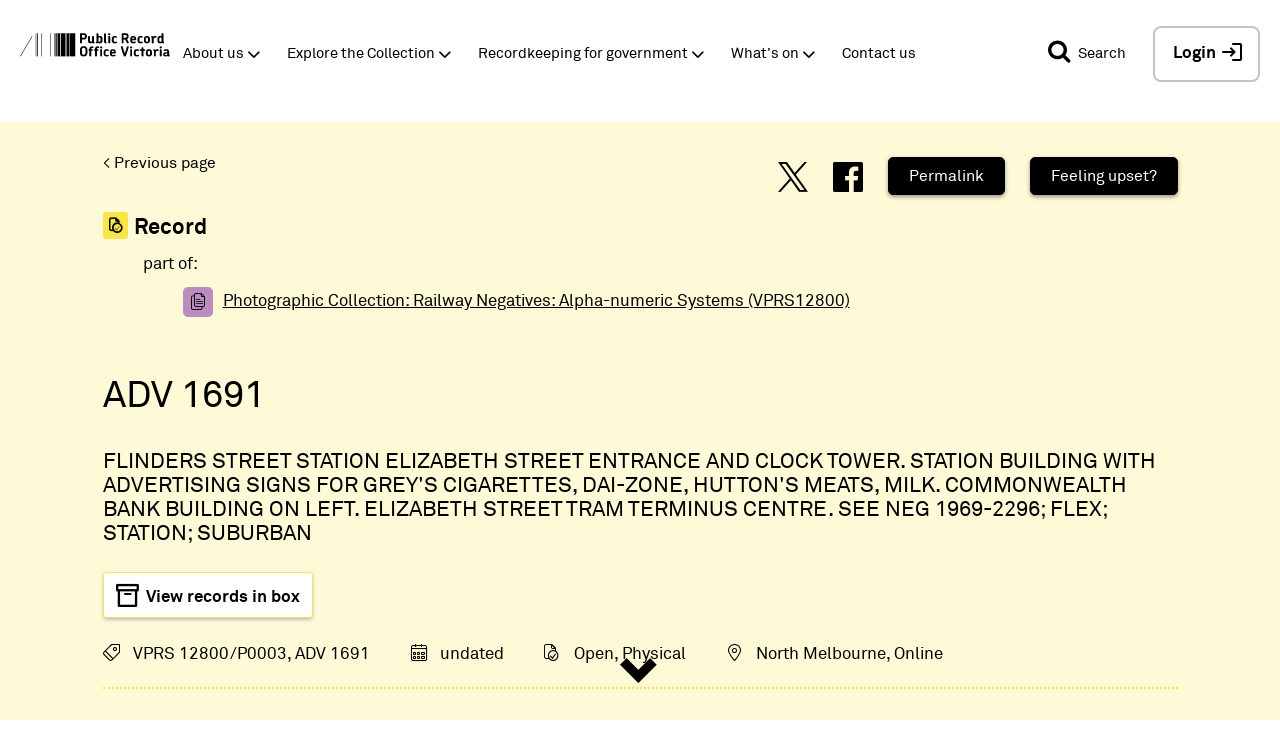

--- FILE ---
content_type: text/html; charset=UTF-8
request_url: https://prov.vic.gov.au/archive/A3E1E350-F821-11E9-AE98-0521D4BCE51A/records
body_size: 22864
content:
<!DOCTYPE html>
<html lang="en">
  <head>
    <meta charset="utf-8" />
<script async src="https://www.googletagmanager.com/gtag/js?id=UA-7853323-1"></script>
<script>window.dataLayer = window.dataLayer || [];function gtag(){dataLayer.push(arguments)};gtag("js", new Date());gtag("set", "developer_id.dMDhkMT", true);gtag("config", "UA-7853323-1", {"groups":"default","anonymize_ip":true,"page_placeholder":"PLACEHOLDER_page_path","allow_ad_personalization_signals":false});</script>
<script src="/sites/default/files/hotjar/hotjar.script.js?t8hekd"></script>
<link rel="canonical" href="http://prov.vic.gov.au/archive/A3E1E350-F821-11E9-AE98-0521D4BCE51A/records" />
<meta name="google-site-verification" content="N-wZFnMNZaCp9-m-xDhAEaPIOCCwQtk3sdorbR4v1Gg" />
<meta name="MobileOptimized" content="width" />
<meta name="HandheldFriendly" content="true" />
<meta name="viewport" content="width=device-width, initial-scale=1.0" />
<link rel="icon" href="/sites/default/files/favicon.jpg" type="image/jpeg" />

    <title>Public Record Office Victoria Collection | PROV</title>
    <link rel="stylesheet" media="all" href="/sites/default/files/css/css_W5gYD5H18gpmViKx8h-8zXvf3lbNrYdbFbGSasFgmts.css?delta=0&amp;language=en&amp;theme=publicrecord&amp;include=[base64]" />
<link rel="stylesheet" media="all" href="/sites/default/files/css/css_F1hUvG1uvu9y1MEzB4CrMMFMPUtRj126siePSo2HQwA.css?delta=1&amp;language=en&amp;theme=publicrecord&amp;include=[base64]" />
<link rel="stylesheet" media="all" href="//cdn.jsdelivr.net/npm/slick-carousel@1.8.1/slick/slick.css" />

    
  </head>
  <body class="archive">
    <noscript><div>Javascript must be enabled for the correct page display</div></noscript>
	  <a class="accessibility" href="#main">Skip to Content</a>
    <div data-sitewide-alert></div>
    <div id="wrapper">
		  <div class="container-fluid">
          <div class="dialog-off-canvas-main-canvas" data-off-canvas-main-canvas>
    
  <div class="page__header">
  <header id="header" role="banner">
        <div class="page__header-mobile">
              <div class="page__header-top-mobile">
          <div class="page__header-top-mobile-inner-wrapper">
            

                          <div class="page__header-top-mobile-left">
                
<div id="block-prov-system-branding-mini-block">
  
    
      <div class="logo">
  <a href="/" title="Home" rel="home">
          <img src="/themes/publicrecord/logo.svg" alt="Home" />
      </a>
</div>


  </div>

<div class="openid-connect-login-form" data-drupal-selector="openid-connect-login-form" id="block-openid-connect-login">
  
    
      <form action="/archive/A3E1E350-F821-11E9-AE98-0521D4BCE51A/records" method="post" id="openid-connect-login-form" accept-charset="UTF-8">
  <div><input data-drupal-selector="edit-openid-connect-client-keycloak-login" type="submit" id="edit-openid-connect-client-keycloak-login" name="keycloak" value="Login / Register" class="button js-form-submit form-submit" />
</div><input data-drupal-selector="form-subxvepyqq148xu10kqgr-tdri-14s3-kw8fmpv0frw" type="hidden" name="form_build_id" value="form-suBxvePyqq148XU10kqGr-tDrI-14s3_kW8fmPV0fRw" />
<input data-drupal-selector="edit-openid-connect-login-form" type="hidden" name="form_id" value="openid_connect_login_form" />

</form>

  </div>


              </div>
            
                          <div class="page__header-top-mobile-right">
                <div class="page__header-top-mobile-right-search">
                  <a aria-expanded="false" class="prov-simple-search__advance-search-link popup-trigger mobile" data-target="advance-search" href="#">
                    <span class="icon-search"></span>
                  </a>
                </div>
                <div class="page__header-top-mobile-right-hamburger">
                  
<div class="openid-connect-login-form" data-drupal-selector="openid-connect-login-form-2" id="block-openid-connect-login--2">
  
    
      <form action="/archive/A3E1E350-F821-11E9-AE98-0521D4BCE51A/records" method="post" id="openid-connect-login-form--2" accept-charset="UTF-8">
  <div><input data-drupal-selector="edit-openid-connect-client-keycloak-login" type="submit" id="edit-openid-connect-client-keycloak-login--2" name="keycloak" value="Login / Register" class="button js-form-submit form-submit" />
</div><input data-drupal-selector="form-9xfoyov0lcenqrefhvylq7-1qnlsfcs-prlphcfgny" type="hidden" name="form_build_id" value="form-9XfoYoV0LCEnQrEfHvyLQ7_1qnLSfcS--PrlphcFGNY" />
<input data-drupal-selector="edit-openid-connect-login-form-2" type="hidden" name="form_id" value="openid_connect_login_form" />

</form>

  </div>

<div id="block-responsive-menu-toggle" class="responsive-menu-toggle-wrapper responsive-menu-toggle">
  
    
      <a id="toggle-icon" class="toggle responsive-menu-toggle-icon" title="Menu" href="#off-canvas">
  <span class="icon"></span><span class="label">Menu</span>
</a>
  </div>


                </div>
              </div>
                      </div>
        </div>
      
          </div>

        
              <div class="page__header-bottom">
        

                  <div class="page__header-bottom-top">
            

                          <div class="page__header-bottom-top-left">
                
<div id="block-system-branding-block">
  
    
        <div class="logo pull-left">
      <a href="/" title="Home" rel="home">
        <img src="/themes/publicrecord/logo.svg" alt="Home" />
      </a>
    </div>
    
  
</div>


              </div>
            
                          <div class="page__header-bottom-top-right">
                
<div id="block-prov-mini-search-block">
  
    
      <div class="prov-mini-search search-bar">
  <div class="prov-mini-search__mini">
    <button id="pv_simple_search_btn" class="pv_simple_search_submit"><span
        class="pv_simple_search_btn__label">Search</span><span class="icon-search"></span></button>
  </div>

  <div class="prov-mini-search__full">
    <button id="pv_simple_search_btn" class="pv_simple_search_submit"><span
        class="sr-only">Search</span><span class="icon-search"></span></button>

    <div class="search-form simple-search-keyword-wrapper" action="#">
      <fieldset>
        <legend class="accessibility">Search</legend>
        <label for="pv_simple_search_criteria_fld" class="pv_simple_search_criteria_lbl">Search</label>
        <input id="pv_simple_search_criteria_fld" class="pv_simple_search" type="search" placeholder="Search..."
               title="Search our website..">
      </fieldset>
    </div>

    <div class="search-in-wrap select-wrap">
      <label for="search_source" class="hidden">Select</label>
      <select class="search-source" id="search_source" name="search_source">
        <option value="Collection">Collection</option>
        <option value="Website">Website</option>
      </select>
    </div>

    <a aria-expanded="false" class="prov-mini-search__advance-btn popup-trigger" data-target="advance-search" href="#">
      <span class="prov-icon-equalizer"></span>
    </a>
  </div>
</div>

    
  </div>

<div class="openid-connect-login-form" data-drupal-selector="openid-connect-login-form-3" id="block-openid-connect-login--3">
  
    
      <form action="/archive/A3E1E350-F821-11E9-AE98-0521D4BCE51A/records" method="post" id="openid-connect-login-form--3" accept-charset="UTF-8">
  <div><input data-drupal-selector="edit-openid-connect-client-keycloak-login" type="submit" id="edit-openid-connect-client-keycloak-login--3" name="keycloak" value="Login / Register" class="button js-form-submit form-submit" />
</div><input data-drupal-selector="form-n-nfzex4-pndsqujg7wv-irmhst5xtojpt4dr-1k8y" type="hidden" name="form_build_id" value="form-N_NfZEx4_pndSquJg7wV-IRmhsT5XtojpT4dR--1K8Y" />
<input data-drupal-selector="edit-openid-connect-login-form-3" type="hidden" name="form_id" value="openid_connect_login_form" />

</form>

  </div>


              </div>
                      </div>
        
                  <div class="page__header-bottom-left">
            
<div id="block-system-branding-block--2">
  
    
        <div class="logo pull-left">
      <a href="/" title="Home" rel="home">
        <img src="/themes/publicrecord/logo.svg" alt="Home" />
      </a>
    </div>
    
  
</div>
  
              <ul class="nav navbar-nav main-menu">
              <li>
        <a href="/about-us" class="dropdown-toggle" target="_self" data-toggle="dropdown" role="button" aria-haspopup="true" aria-expanded="false" data-drupal-link-system-path="node/166">About us</a>
                                        <div class="dropdown-menu">
            <ul>
              <li>
        <a href="/about-us/careers" target="" data-drupal-link-system-path="node/176">Careers</a>
              </li>
          <li>
        <a href="/about-us/legislation-and-governance" target="" data-drupal-link-system-path="node/196">Legislation and governance</a>
              </li>
          <li>
        <a href="/about-us/partnerships-and-collaborations" target="" data-drupal-link-system-path="node/231">Partnerships and collaborations</a>
              </li>
          <li>
        <a href="/about-us/our-blog" target="" data-drupal-link-system-path="node/484">Our blog</a>
              </li>
          <li>
        <a href="/community" class="dark-blue" target="" data-drupal-link-system-path="node/411">Community collections and PODS</a>
              </li>
          <li>
        <a href="/about-us/media-releases" data-drupal-link-system-path="node/2565">Media releases</a>
              </li>
          <li>
        <a href="/about-us/i-want-volunteer" target="" data-drupal-link-system-path="node/797">I want to volunteer</a>
              </li>
          <li>
        <a href="/koorie-services" class="orange" target="" data-drupal-link-system-path="node/464">Koorie services</a>
              </li>
          <li>
        <a href="/community/grants-and-awards" target="" data-drupal-link-system-path="node/435">Grants and awards</a>
              </li>
        </ul>
          </div>
      
              </li>
          <li>
        <a href="/explore-collection" class="green dropdown-toggle" target="_self" data-toggle="dropdown" role="button" aria-haspopup="true" aria-expanded="false" data-drupal-link-system-path="node/261">Explore the Collection</a>
                                        <div class="dropdown-menu">
            <ul>
              <li>
        <a href="/explore-collection/where-start" target="" data-drupal-link-system-path="node/1312">Where to start</a>
              </li>
          <li>
        <a href="/copying-services-public-users" data-drupal-link-system-path="node/1851">Copying services</a>
              </li>
          <li>
        <a href="/explore-collection/explore-archives-topic" target="" data-drupal-link-system-path="node/266">Explore archives by topic</a>
              </li>
          <li>
        <a href="/explore-collection/online-collections" target="" data-drupal-link-system-path="node/381">Online Collections</a>
              </li>
          <li>
        <a href="/explore-collection/online-galleries-and-exhibitions" target="" data-drupal-link-system-path="node/296">Online Galleries and Exhibitions</a>
              </li>
          <li>
        <a href="/explore-collection/photographic-collections" target="" data-drupal-link-system-path="node/1798">Photographic collections</a>
              </li>
          <li>
        <a href="/explore-collection/publications-0" target="" data-drupal-link-system-path="node/1853">Publications</a>
              </li>
          <li>
        <a href="https://prov.vic.gov.au/explore-collection/provenance">Provenance Journal</a>
              </li>
          <li>
        <a href="/explore-collection/researcher-resources" data-drupal-link-system-path="node/4095">Researcher resources</a>
              </li>
          <li>
        <a href="/photowall" data-drupal-link-system-path="node/4155">Search digitised photos</a>
              </li>
        </ul>
          </div>
      
              </li>
          <li>
        <a href="/recordkeeping-government" class="blue dropdown-toggle" target="_self" title="Information management and recordkeeping for government" data-toggle="dropdown" role="button" aria-haspopup="true" aria-expanded="false" data-drupal-link-system-path="node/446">Recordkeeping for government</a>
                                        <div class="dropdown-menu">
            <ul>
              <li>
        <a href="/recordkeeping-government/getting-started" data-drupal-link-system-path="node/2589">Getting started</a>
              </li>
          <li>
        <a href="/recordkeeping-government/a-z-topics" data-drupal-link-system-path="node/458">A-Z Topics</a>
              </li>
          <li>
        <a href="/recordkeeping-government/standards-framework" data-drupal-link-system-path="node/2485">Standards framework</a>
              </li>
          <li>
        <a href="/recordkeeping-government/standards-policies-rdas" data-drupal-link-system-path="node/459">Standards, Policies &amp; RDAs</a>
              </li>
          <li>
        <a href="/recordkeeping-government/how-long-should-records-be-kept" target="" title="Find guidance about retention and disposal of records" data-drupal-link-system-path="node/1241">How long should records be kept?</a>
              </li>
          <li>
        <a href="https://prov.vic.gov.au/recordkeeping-government/vers">Victorian Electronic Records Strategy (VERS)</a>
              </li>
          <li>
        <a href="/recordkeeping-government/transferring-records" target="" title="Find guidance about how to transfer records to PROV" data-drupal-link-system-path="node/1223">Transferring records to PROV</a>
              </li>
          <li>
        <a href="/recordkeeping-government/learning-resources-tools" target="" title="Find our document library, training, tools and case studies" data-drupal-link-system-path="node/1233">Learning, resources &amp; tools</a>
              </li>
          <li>
        <a href="/recordkeeping-government/research-projects" target="" title="Learn about our research and development programs and projects" data-drupal-link-system-path="node/1144">Research &amp; projects</a>
              </li>
          <li>
        <a href="/recordkeeping-government/events-networks-awards" target="" title="Find out about events in Government Services" data-drupal-link-system-path="node/1245">Events, networks &amp; awards</a>
              </li>
          <li>
        <a href="/recordkeeping-government/certified-suppliers-vendors" target="" title="Find out how to make your product or service PROV compliant" data-drupal-link-system-path="node/1180">Certified suppliers &amp; vendors</a>
              </li>
        </ul>
          </div>
      
              </li>
          <li>
        <a href="/whats" class="purple dropdown-toggle" target="_self" data-toggle="dropdown" role="button" aria-haspopup="true" aria-expanded="false" data-drupal-link-system-path="node/460">What&#039;s on</a>
                                        <div class="dropdown-menu">
            <ul>
              <li>
        <a href="/victorian-cabinet-records-1982-92" data-drupal-link-system-path="node/4595">Cabinet records opening</a>
              </li>
          <li>
        <a href="/whats/creative-residence-program" data-drupal-link-system-path="node/4091">Creative in Residence Program</a>
              </li>
          <li>
        <a href="/look-history-eye-podcast" data-drupal-link-system-path="node/3836">Look history in the eye podcast</a>
              </li>
          <li>
        <a href="/whats/public-exhibitions" data-drupal-link-system-path="node/1764">Public exhibitions</a>
              </li>
          <li>
        <a href="/whats/tours-talks-and-training" data-drupal-link-system-path="node/463">Tours, talks and training</a>
              </li>
        </ul>
          </div>
      
              </li>
          <li>
        <a href="/contact-us" data-drupal-link-system-path="node/468">Contact us</a>
              </li>
        </ul>
      




          </div>
        
                  <div class="page__header-bottom-right">
            
<div id="block-prov-mini-search-block--2">
  
    
      <div class="prov-mini-search search-bar">
  <div class="prov-mini-search__mini">
    <button id="pv_simple_search_btn" class="pv_simple_search_submit"><span
        class="pv_simple_search_btn__label">Search</span><span class="icon-search"></span></button>
  </div>

  <div class="prov-mini-search__full">
    <button id="pv_simple_search_btn" class="pv_simple_search_submit"><span
        class="sr-only">Search</span><span class="icon-search"></span></button>

    <div class="search-form simple-search-keyword-wrapper" action="#">
      <fieldset>
        <legend class="accessibility">Search</legend>
        <label for="pv_simple_search_criteria_fld" class="pv_simple_search_criteria_lbl">Search</label>
        <input id="pv_simple_search_criteria_fld" class="pv_simple_search" type="search" placeholder="Search..."
               title="Search our website..">
      </fieldset>
    </div>

    <div class="search-in-wrap select-wrap">
      <label for="search_source" class="hidden">Select</label>
      <select class="search-source" id="search_source" name="search_source">
        <option value="Collection">Collection</option>
        <option value="Website">Website</option>
      </select>
    </div>

    <a aria-expanded="false" class="prov-mini-search__advance-btn popup-trigger" data-target="advance-search" href="#">
      <span class="prov-icon-equalizer"></span>
    </a>
  </div>
</div>

    
  </div>

<div class="openid-connect-login-form" data-drupal-selector="openid-connect-login-form-4" id="block-openid-connect-login--4">
  
    
      <form action="/archive/A3E1E350-F821-11E9-AE98-0521D4BCE51A/records" method="post" id="openid-connect-login-form--4" accept-charset="UTF-8">
  <div><input data-drupal-selector="edit-openid-connect-client-keycloak-login" type="submit" id="edit-openid-connect-client-keycloak-login--4" name="keycloak" value="Login / Register" class="button js-form-submit form-submit" />
</div><input data-drupal-selector="form-vk1z4oqs-oralfpxhbfvslyak-bwi7tcd2qrag0cddq" type="hidden" name="form_build_id" value="form-vK1z4oQs_OralFPXhbFvSlYak_Bwi7tcd2QrAg0cddQ" />
<input data-drupal-selector="edit-openid-connect-login-form-4" type="hidden" name="form_id" value="openid_connect_login_form" />

</form>

  </div>


          </div>
              </div>
    
          <div class="page__secondary-menu">
          
                    <ul class="account-link list-unstyled">
              <li>
        <a href="/user/login" data-drupal-link-system-path="user/login">Log in</a>
              </li>
        </ul>
  




      </div>
      </header>






                

  
            
  

        
  <div class="page__header-bottom-highlight">
    <!--   A KEY TO GENERATE ADVANCED SEARCH FORM  BEGINS-->
    <div id="advanced_search_key_container">
      <div id="QX_POOIEUUREWC" class="search_form_trigger"></div>
    </div>
    <!--   A KEY TO GENERATE ADVANCED SEARCH FORM  ENDS-->

    
    
<div id="block-prov-carousel-block">
  
    
      
  </div>



    
<div id="block-system-breadcrumb-block">
  
    
        <div class="breadcrumb bg-yellow">
    <ul class="list-unstyled">
              <li>
                      <a href="/">Home</a>
                  </li>
              <li>
                      <a href="/archive/A3E1E350-F821-11E9-AE98-0521D4BCE51A">Public Record Office Victoria Collection</a>
                  </li>
          </ul>
  </div>

  </div>


  </div>
</div>

  

  <main role="main" class="page__main-content-wrapper">
    <a id="main-content" tabindex="-1"></a>
		<div class="row two-column explore-column content-top rmv_primary_wrapper">
		<div class="col-sm-8 content rmv_secondary_wrapper">
		  
<div id="block-system-main-block">
  
    
      <div class="entity_area" data-entity-type="Record" data-entity-id="A3E1E350-F821-11E9-AE98-0521D4BCE51A" data-entity-identifier="" data-tab="records" >
  <div class="pce_full_wrapper pce_full_wrapper_record record_light_bg">
    <div class="pce_full">
      <template>
        <p class="back-links">
          <a class="goback">&lt; Back to search results</a>
          <a onclick="javascript:window.history.back();" class="previous-page">&lt; Previous page</a>
        </p>
      </template>

      <div class="topic-share clearfix">
        <a href="https://twitter.com/share?url=https://prov.vic.gov.au/archive//records" target="_blank" class="pce_tip" data-pce-tip="Share via Twitter" >&#xe90a;</a>
        <a href="http://www.facebook.com/sharer/sharer.php?u=https://prov.vic.gov.au/archive//records" target="_blank" class="pce_tip" data-pce-tip="Share via Facebook">&#xe920;</a>
        <a href="#" class="copy_link pce_tip" data-pce-tip="Copy URL">Permalink</a>
        <a href="/how-manage-impact-vicarious-trauma" class="copy_button pce_tip">Feeling upset?</a>
        <input type="text" id="copy_link_text" hidden="hidden" value="https://prov.vic.gov.au/archive//records" />
      </div>

              <div v-if="is_part_of_series_title" class="is_part_of">
                      <h4 class="is_part_of__record_title">Record</h4>
            <div class="is_part_of__record_subtitle">part of:</div>
                    <ul class="is_part_of_series">
            <template v-for="(ps_title, index) in is_part_of_series_title">
              <li v-if="is_part_of_series_id[index].startsWith('VPRS')" class="pce_r_s">
                <a v-bind:href="/archive/ + is_part_of_series_id[index]|replace({' ': ''})" v-html="ps_title + ' (' + is_part_of_series_id[index] + ')'"></a>
              </li>
              <li v-else class="pce_r">
                <a v-bind:href="'/archive/' + is_part_of_series_id[index]" v-html="ps_title"></a>
              </li>
            </template>
          </ul>
        </div>
      
      <h1 v-html="title" class="pce_main_title">Title</h1>

      <h4 v-if="typeof text !== 'undefined' && text != ''" v-html="text" class="record-text"></h4>

              <div class="entity_collection_actions">
          
                      <template v-if="record_format.toLowerCase() == 'physical' && box_number && has_box">
              <div class="view-records-in-box entity_button">
                <a v-bind:href="'/archive/RG' + series_id + '-' + consignment_id + '/boxes/' + box_number"><span>View records in box</span></a>
              </div>
            </template>
                  </div>
      
      <div class="pce_icons_wrapper clearfix pce_icons_wrapper_record">
        <div v-for="(value, key)  in icons" class="icon pce_tip"  v-bind:class="[key, Drupal.pce_clean_class(value)]" v-bind:data-pce-tip="icons_tips[key]" v-html="value"></div>
      </div>

      <div class="pce_scroll_wrapper">
        <div class="pce_tabs_wrapper pce_tabs_wrapper_record clearfix">
                                   <a href="/archive/A3E1E350-F821-11E9-AE98-0521D4BCE51A/about" class="pce_tab pce_tab_about  ">About</a>
                                               <a href="/archive/A3E1E350-F821-11E9-AE98-0521D4BCE51A/content" class="pce_tab pce_tab_content  ">Content</a>
                                                                     <a href="/archive/A3E1E350-F821-11E9-AE98-0521D4BCE51A/records" class="pce_tab pce_tab_related-record-items  pce_tab_cur  ">Related Record items</a>
                              </div>
      </div>

    </div>
  </div>

  <div class="entity_info_area">
          <div class="entity_info_area">
  <div v-if="intro" v-html="intro" class="pce_intro">Loading ...</div>

  <div class="pce_scroll_wrapper pce_scroll_wrapper_table">
    <div class="pce_table" v-if="pager.total_results > 0">
      <template v-if="showFilters()">
        <form class="keyword-search">
          <input type="text" placeholder="Keyword search..." />
          <input type="submit" value="&#xe902;">
        </form>
      </template>

      <div class="clearfix">
        <form class="rows-update">
          <span class="display-entries">
            Show
            <select class="display-rows-select default">
              <option value="10">10</option>
              <option value="20">20</option>
              <option value="50">50</option>
              <option value="100">100</option>
            </select>
            entries
          </span>
        </form>


        <div class="pce_facets_wrapper" v-if="showFilters()">
          <div class="facet-handle" v-if="facets">Filter results</div>

          <div v-if="sorters && sorters.length" class="pce-sort-results">
            <div class="dropdown-header" >Sort results</div>
            <div class="dropdown-options">
              <template v-for="(sorter) in sorters">
                <div v-bind:data-key="sorter.sort_key" v-bind:class="{'sort-asc' : sorter.sort_type != 'desc'}" v-html="sorter.label"></div>
              </template>
            </div>
          </div>

          <div class="pce-facets">
            <div v-for="(facet, facet_key, index) in facets" v-bind:data-facet-field="facet_key" v-bind:class="facet_key">

              <div v-if="facet_key == 'date_range'" class="pce-facets-block">
                <div class="pce-facets-heading" v-html="facets_labels[facet_key]"></div>
                <div class="pce-facets-body">
                  <div class="date_boxes_wrapper clearfix">
                    <div v-for="(facet_date, facet_date_key, facet_date_index) in facet" class="facet_date_wrapper">
                      <span class="date_box_label" v-if="facet_date_index == 0">Year from</span>
                      <span class="date_box_label" v-else-if="facet_date_index == 1">Year to</span>
                      <input type="text" v-bind:value="facet_date" class="pce_facet_date" v-bind:data-index="facet_date_index"  v-bind:id="'facet_date_' + facet_date_key" />
                    </div>
                  </div>
                  <div id="date_range_slider"></div>
                </div>
              </div>

              <div v-else class="pce-facets-block">
                <div class="pce-facets-heading" v-html="facets_labels[facet_key]"></div>
                <div class="pce-facets-body">
                  <div v-for="(facet_check_num, facet_check_key, facet_check_index) in facet">
                    <input type="checkbox" v-bind:value="facet_check_key" class="pce_facet_ckeck"  v-bind:id="'facet_check_' +facet_key + '_' + facet_check_key" />
                    <label v-bind:for="'facet_check_' +facet_key + '_' + facet_check_key" v-html="facet_check_key.charAt(0).toUpperCase() + facet_check_key.slice(1) + ' (' + facet_check_num + ')'" v-bind:data-facet-field="facet_key" v-bind:data-facet-value="facet_check_key" v-bind:class="{'selected' : is_pce_facet_selected(selected_facets, facet_check_key)}"></label>
                  </div>
                </div>
              </div>
            </div>
          </div>
        </div>
      </div>
      <div class="table_wrapper">
        <table class="sortable_table" :class="{ no_digital_copy: !has_digital_copy }">
          <thead>
            <tr>
              <th v-for="(header) in headers" :class="{'digital_copy_title': header.column === 'digital_copy'}">
                <template v-if="header.column === 'title'"><span v-html="header.label"></span><button type="button" class="scroll-button"><span>Scroll</span></button></template>
                <span v-else v-html="header.label"></span>
              </th>
              <th v-if="!hasSelect">&nbsp;</th>
            </tr>
          </thead>
          <tbody>
            <tr v-for="(doc, doc_key, index) in docs" v-bind:class="{ 'even': index % 2 == 0, 'odd': index % 2 != 0 }">
              <template v-for="(value_text, value_key, value_index) in doc"><td v-if="isColumn(value_key)" v-bind:class="value_key" v-html="value_text"></td></template>
              <template>
                <td v-if="doc.can_select" class="entity_buttons_wrapper">
                    <template v-if="doc.can_select">
  <div class="entity_checkbox_checkbox">
    <span v-if="doc.pid" class="entity_checkbox provicon select_record_checkbox op--select" v-bind:data-record-identifier="doc.pid" data-identifier-type="pid" data-multi-select="true"><i class="select_record_checkbox_content"></i></span>
    <span v-if="doc.box_barcode" class="entity_checkbox provicon select_record_checkbox op--select" v-bind:data-record-identifier="doc.box_barcode" data-identifier-type="box_barcode" data-multi-select="true"><i class="select_record_checkbox_content"></i></span>
  </div>
  </template>                </td>
                <td v-else></td>
              </template>
            </tr>
          </tbody>
        </table>
      </div>

      <div class="pager">
        <div class="page_mngr">
          Page <input type="text" v-bind:value="pager.cur_page" /> of
          <span v-if="!pager.many" v-html="pager.max_pages"></span>
          <span v-else>many</span>

          <div class="page_p_n_w">
            <a href="#" v-bind:class="{'disabled' : pager.cur_page <= 1}" class="page_p_n prev">&#xe919;</a>
            <a href="#" v-bind:class="{'disabled' : pager.cur_page >= pager.max_pages}" class="page_p_n next">&#xe91a;</a>
          </div>
        </div>
        <div class="showing">Showing <span v-html="pager.start + 1"></span> to
          <span v-if="pager.start + pager.rows < pager.total_results" v-html="parseInt(pager.start + pager.rows)"></span>
          <span v-else v-html="pager.total_results"></span>
            of
          <span v-if="!pager.many" v-html="pager.total_results"></span>
          <span v-else>many</span>
        </div>
      </div>
    </div>
  </div>

  <template v-if="typeof record_format !== 'undefined' && record_format.toLowerCase() == 'digital'">
    <p v-html="digital_link" class="entity_info_area pce_intro"></p>
  </template>

    <div class="search-journey__continue-to-selection-wrapper">
        
  <div class="entity_button_button">
    <div class="entity_button continue_to_selection" data-itemtype="records">
      <i class="provicon prov-icon-add"></i>Add Record to Cart
    </div>
  </div>
  </div>
  </div>
      </div>
</div>




  </div>

<div class="cultural-sensitivity-popup" id="block-cultural-sensitivity-popup">
  
    
      
            <div><div class="cultural-sensitivity">
<div class="cultural-sensitivity__left">
<p>Material in the Public Record Office Victoria archival collection contains words and descriptions that reflect attitudes and government policies at different times which may be insensitive and upsetting</p>
</div>

<div class="cultural-sensitivity__right">
<div class="cultural-sensitivity__right-content">
<p>Aboriginal and Torres Strait Islander Peoples should be aware the collection and website may contain images, voices and names of deceased persons.</p>

<p>PROV provides advice to researchers wishing to access, publish or re-use records about Aboriginal Peoples</p>
</div>

<div class="cultural-sensitivity__right-buttons"><a class="learn-more" href="https://prov.vic.gov.au/accessing-records-about-aboriginal-peoples">Learn more</a></div>
</div>
</div>
</div>
      
  </div>



		  
		</div>
		
	</div>
	  </main>

  <footer id="footer" class="page__footer footer" role="contentinfo">
  <div class="page__footer-inner-wrapper">
        <div class="page__footer-top">
              <div class="page__footer-top-left">
          
<div class="footer-prov-info desktop" id="block-fixed-block-content-footer-prov-info">
  
    
      
            <div><div class="prov-info__wrapper"><div class="prov-info__address"><h3>Visit</h3><h4>Public Record Ofﬁce Victoria</h4><p>Victorian Archives Centre,&nbsp;99 Shiel St,&nbsp; North Melbourne.&nbsp;</p><p>Opening Hours: Monday to Friday&nbsp;<span style="font-size:17.0051px;">10.00am to 4.30pm.</span><br><span style="font-size:17.0051px;">And the second and last Saturday of every month, Closed on public holidays.</span></p><p><span style="font-size:17.0034px;">Please note:&nbsp;Ballarat, Bendigo and Geelong Centres&nbsp;have different opening times.&nbsp;</span></p><div class="prov-info__wrapper"><div class="prov-info__address"><p style="color:white;">&nbsp;</p><p>&nbsp;</p></div></div></div></div></div>
      
  </div>


        </div>
      
              <div class="page__footer-top-right">
          
<div class="footer-newsletter" id="block-fixed-block-content-footer-mailing-list-form">
  
    
      
            <div><div class="footer_mailing_list">
<h2>Join our mailing list</h2>
<a class="button footer-mailing-list-button" href="https://prov.vic.gov.au/despatch-subscription">Sign up</a></div>
</div>
      
  </div>

<div id="block-fixed-block-content-footer-social">
  
    
      
            <div><ul class="social-links list-unstyled"><li><a aria-label="Facebook" class="social-links__facebook prov-icon-facebook" href="https://www.facebook.com/PublicRecordOfficeVictoria"> </a></li>
    <li><a aria-label="Twitter" class="social-links__twitter prov-icon-twitter" href="https://twitter.com/PRO_Vic"></a></li>
    <li><a aria-label="Instagram" class="social-links__instagram prov-icon-instagram" href="https://www.instagram.com/vic_archives"></a></li>
</ul></div>
      
  </div>

<div id="block-fixed-block-content-footer-traditional-land-owners">
  
    
      
            <div><div class="traditional-land-owners"><div class="traditional-land-owners__logo"><table style="width:250px;" border="0" cellpadding="1" cellspacing="1"><tbody><tr><td><div data-langcode="en" data-entity-type="file" data-entity-uuid="3c2d57f5-7b15-4b9f-b1f0-2473745428c2" data-embed-button="file_browser" data-entity-embed-display="image:image" data-entity-embed-display-settings="{&quot;image_style&quot;:&quot;thumbnail&quot;,&quot;image_link&quot;:&quot;&quot;}" class="embedded-entity">  <img loading="lazy" src="/sites/default/files/styles/thumbnail/public/2022-11/aus-aboriginal_flag.gif?itok=NVZmfsKU">


</div>
</td><td><div data-langcode="en" data-entity-type="file" data-entity-uuid="ff123ba3-3a6b-47e2-b273-7968da836807" data-embed-button="file_browser" data-entity-embed-display="image:image" data-entity-embed-display-settings="{&quot;image_style&quot;:&quot;thumbnail&quot;,&quot;image_link&quot;:&quot;&quot;}" class="embedded-entity">  <img loading="lazy" src="/sites/default/files/styles/thumbnail/public/2022-11/torres-strait-islander-flag-latest.jpg?itok=CS2QjWDG">


</div>
</td></tr></tbody></table><p>&nbsp;</p><p>PROV acknowledges the Traditional Owners of the land on which our offices are located, and their continuing connection to land, culture and community.</p><p>We pay our respects to Elders past, present and emerging, and extend that respect to all First Nations people.</p></div></div></div>
      
  </div>


        </div>
      
            <div class="footer-block1">
        <div class="hidden-simple-search-form">
          <form accept-charset="UTF-8" id="search-block-form" method="get" action="/search/node">
            <input type="search" id="form-search-footer" class="form-search-footer" value="" name="keys"
                   data-drupal-selector="" placeholder="S" title="">
            <input type="submit" class="button js-form-submit form-submit-footer" value=""
                   id="edit-submit-simple-search" data-drupal-selector="edit-submit">
          </form>
        </div>
      </div>


    </div>

              <div class="page__footer-bottom">
        
<div class="footer-prov-info mobile" id="block-fixed-block-content-footer-prov-info--2">
  
    
      
            <div><div class="prov-info__wrapper"><div class="prov-info__address"><h3>Visit</h3><h4>Public Record Ofﬁce Victoria</h4><p>Victorian Archives Centre,&nbsp;99 Shiel St,&nbsp; North Melbourne.&nbsp;</p><p>Opening Hours: Monday to Friday&nbsp;<span style="font-size:17.0051px;">10.00am to 4.30pm.</span><br><span style="font-size:17.0051px;">And the second and last Saturday of every month, Closed on public holidays.</span></p><p><span style="font-size:17.0034px;">Please note:&nbsp;Ballarat, Bendigo and Geelong Centres&nbsp;have different opening times.&nbsp;</span></p><div class="prov-info__wrapper"><div class="prov-info__address"><p style="color:white;">&nbsp;</p><p>&nbsp;</p></div></div></div></div></div>
      
  </div>

<div id="block-prov-copyright-block">
  
    
      <div class="prov-copyright">
  <span class="copyright">Copyright &copy; 2026 PROV</span>
</div>

  </div>
      
                    <ul class="footer-menu list-unstyled">
              <li>
        <a href="/node/2517" target="" data-drupal-link-system-path="node/2517">Accessibility</a>
              </li>
          <li>
        <a href="/copyright-statement" target="" data-drupal-link-system-path="node/1456">Copyright</a>
              </li>
          <li>
        <a href="/disclaimer" target="" data-drupal-link-system-path="node/1457">Disclaimer</a>
              </li>
          <li>
        <a href="/privacy" target="" data-drupal-link-system-path="node/1458">Privacy</a>
              </li>
          <li>
        <a href="http://www.vic.gov.au" target="">State Government of Victoria</a>
              </li>
        </ul>
  


  
<div id="block-prov-footer-logos-block">
  
    
      <div class="prov-footer-logos">
  <ul class="prov-footer-logos__items">
    <li class="prov-footer-logos__item prov"><a href="">
        <svg xmlns="http://www.w3.org/2000/svg" xmlns:xlink="http://www.w3.org/1999/xlink" width="227.334" height="36.667" viewBox="0 0 227.334 36.667"><path fill="#FEEC66" d="M-1258.334-153.167h1140v23.8h-1140z"/><path fill="#FEE60B" d="M-1258.334-129.365h1140v130.9h-1140z"/><path fill="none" stroke="#303030" stroke-width=".298" stroke-miterlimit="10" d="M-1230.085 1.533v-48.02m95.795 48.02v-48.02m127.776 48.02v-48.02m121.096 48.02v-48.02m168.98 48.02v-48.02m141.61 48.02v-48.02m104.72 48.02v-48.02m110.67 48.02v-48.02m111.35 48.02v-48.02"/><text transform="translate(-1222.945 -33.443)" font-family="'AkkuratPro-Regular'" font-size="16.66">About</text><text transform="translate(-1222.945 -15.6)" font-family="'AkkuratPro-Regular'" font-size="16.66">Us</text><text transform="translate(-1127.15 -33.443)" font-family="'AkkuratPro-Regular'" font-size="16.66">Expl</text><text transform="translate(-1093.764 -33.435)"><tspan x="0" y="0" font-family="'AkkuratPro-Regular'" font-size="16.66">o</tspan><tspan x="9.146" y="0" font-family="'AkkuratPro-Regular'" font-size="16.66">r</tspan><tspan x="14.444" y="0" font-family="'AkkuratPro-Regular'" font-size="16.66">e the</tspan></text><text transform="translate(-1127.15 -15.593)"><tspan x="0" y="0" font-family="'AkkuratPro-Regular'" font-size="16.66">A</tspan><tspan x="10.196" y="0" font-family="'AkkuratPro-Regular'" font-size="16.66">r</tspan><tspan x="15.36" y="0" font-family="'AkkuratPro-Regular'" font-size="16.66">c</tspan><tspan x="22.708" y="0" font-family="'AkkuratPro-Regular'" font-size="16.66">hi</tspan><tspan x="35.852" y="0" font-family="'AkkuratPro-Regular'" font-size="16.66">v</tspan><tspan x="43.782" y="0" font-family="'AkkuratPro-Regular'" font-size="16.66">es</tspan></text><text transform="translate(-999.368 -33.435)"><tspan x="0" y="0" font-family="'AkkuratPro-Regular'" font-size="16.66">Sea</tspan><tspan x="24.59" y="0" font-family="'AkkuratPro-Regular'" font-size="16.66">r</tspan><tspan x="29.754" y="0" font-family="'AkkuratPro-Regular'" font-size="16.66">c</tspan><tspan x="37.118" y="0" font-family="'AkkuratPro-Regular'" font-size="16.66">h the</tspan></text><text transform="translate(-999.368 -15.593)"><tspan x="0" y="0" font-family="'AkkuratPro-Regular'" font-size="16.66">Col</tspan><tspan x="22.74" y="0" font-family="'AkkuratPro-Regular'" font-size="16.66">l</tspan><tspan x="26.605" y="0" font-family="'AkkuratPro-Regular'" font-size="16.66">e</tspan><tspan x="34.952" y="0" font-family="'AkkuratPro-Regular'" font-size="16.66">c</tspan><tspan x="42.333" y="0" font-family="'AkkuratPro-Regular'" font-size="16.66">tion</tspan></text><text transform="translate(-878.267 -33.435)" font-family="'AkkuratPro-Regular'" font-size="16.66">R</text><text transform="translate(-867.41 -33.435)"><tspan x="0" y="0" font-family="'AkkuratPro-Regular'" font-size="16.66">eco</tspan><tspan x="24.957" y="0" font-family="'AkkuratPro-Regular'" font-size="16.66">r</tspan><tspan x="30.121" y="0" font-family="'AkkuratPro-Regular'" font-size="16.66">d</tspan><tspan x="39.517" y="0" font-family="'AkkuratPro-Regular'" font-size="16.66">k</tspan><tspan x="47.181" y="0" font-family="'AkkuratPro-Regular'" font-size="16.66">eeping</tspan></text><text transform="translate(-878.273 -15.593)"><tspan x="0" y="0" font-family="'AkkuratPro-Regular'" font-size="16.66">f</tspan><tspan x="4.631" y="0" font-family="'AkkuratPro-Regular'" font-size="16.66">or G</tspan><tspan x="33.52" y="0" font-family="'AkkuratPro-Regular'" font-size="16.66">ov</tspan><tspan x="50.512" y="0" font-family="'AkkuratPro-Regular'" font-size="16.66">e</tspan><tspan x="58.859" y="0" font-family="'AkkuratPro-Regular'" font-size="16.66">r</tspan><tspan x="64.39" y="0" font-family="'AkkuratPro-Regular'" font-size="16.66">nment</tspan></text><text transform="translate(-709.29 -33.435)"><tspan x="0" y="0" font-family="'AkkuratPro-Regular'" font-size="16.66">In</tspan><tspan x="13.228" y="0" font-family="'AkkuratPro-Regular'" font-size="16.66"> </tspan><tspan x="16.343" y="0" font-family="'AkkuratPro-Regular'" font-size="16.66">The</tspan></text><text transform="translate(-709.29 -15.593)" font-family="'AkkuratPro-Regular'" font-size="16.66">Community</text><text transform="translate(-567.68 -33.435)" font-family="'AkkuratPro-Regular'" font-size="16.66">Wha</text><text transform="translate(-534.318 -33.435)"><tspan x="0" y="0" font-family="'AkkuratPro-Regular'" font-size="16.66">t</tspan><tspan x="5.515" y="0" font-family="'AkkuratPro-Regular'" font-size="16.66" letter-spacing="-1">’</tspan><tspan x="7.896" y="0" font-family="'AkkuratPro-Regular'" font-size="16.66">s</tspan></text><text transform="translate(-567.688 -15.6)" font-family="'AkkuratPro-Regular'" font-size="16.66">On</text><text transform="translate(-462.964 -33.443)" font-family="'AkkuratPro-Regular'" font-size="16.66">K</text><text transform="translate(-452.185 -33.435)" font-family="'AkkuratPro-Regular'" font-size="16.66">oorie</text><text transform="translate(-462.964 -15.593)" font-family="'AkkuratPro-Regular'" font-size="16.66">Services</text><text transform="translate(-352.29 -33.435)"><tspan x="0" y="0" font-family="'AkkuratPro-Regular'" font-size="16.66">R</tspan><tspan x="8.813" y="0" font-family="'AkkuratPro-Regular'" font-size="16.66">eading</tspan></text><text transform="translate(-352.29 -15.593)"><tspan x="0" y="0" font-family="'AkkuratPro-Regular'" font-size="16.66">R</tspan><tspan x="8.813" y="0" font-family="'AkkuratPro-Regular'" font-size="16.66">ooms</tspan></text><text transform="translate(-240.935 -33.435)" font-family="'AkkuratPro-Regular'" font-size="16.66">Contac</text><text transform="translate(-186.83 -33.435)" font-family="'AkkuratPro-Regular'" font-size="16.66">t</text><text transform="translate(-240.948 -15.6)" font-family="'AkkuratPro-Regular'" font-size="16.66">Us</text><defs><path id="a" d="M-15.768-15.6h258.68v67.782H-15.77z"/></defs><clipPath id="b"><use xlink:href="#a" overflow="visible"/></clipPath><path clip-path="url(#b)" d="M69.09.246h.428c.104 0 .19.085.19.19v35.71c0 .104-.086.19-.19.19h-.428c-.105 0-.19-.086-.19-.19V.436c0-.106.084-.19.19-.19m-7.214 36.09h5.968c.105 0 .19-.087.19-.19V.436c0-.107-.085-.19-.19-.19h-5.968c-.104 0-.19.083-.19.19v35.71c0 .102.085.19.19.19m-5.02 0h3.716c.105 0 .19-.088.19-.19V.436c0-.108-.085-.19-.19-.19h-3.717c-.104 0-.19.082-.19.19v35.71c0 .1.086.19.19.19m13.965 0h3.89c.106 0 .19-.09.19-.19V.435c0-.108-.084-.19-.19-.19h-3.89c-.104 0-.19.082-.19.19v35.71c0 .1.086.19.19.19m5.078 0h7.47c.103 0 .188-.09.188-.19V.435c0-.108-.085-.19-.19-.19H75.9c-.104 0-.19.082-.19.19v35.71c0 .1.086.19.19.19m-21.812 0h1.466c.104 0 .19-.09.19-.19V.435c0-.108-.086-.19-.19-.19h-1.466c-.105 0-.19.082-.19.19v35.71c0 .1.084.19.19.19m-53.844-.31l.37.21c.092.053.208.02.26-.07L18.62 5.477c.053-.09.022-.207-.07-.26l-.37-.214c-.09-.053-.207-.02-.26.07L.175 35.766c-.053.09-.022.206.068.26m23.656.308h.425c.104 0 .19-.085.19-.19V.434c0-.103-.086-.19-.19-.19H23.9c-.106 0-.19.087-.19.19v35.71c0 .106.084.19.19.19m27.936 0h.428c.104 0 .19-.084.19-.19V.434c0-.102-.086-.19-.19-.19h-.428c-.104 0-.19.088-.19.19v35.71c0 .107.085.19.19.19m-5.83 0h.43c.105 0 .19-.083.19-.19V.434c0-.1-.086-.19-.19-.19h-.43c-.103 0-.188.09-.188.19v35.71c0 .108.085.19.19.19m-13.164 0h.43c.103 0 .188-.082.188-.19V.435c0-.1-.084-.19-.188-.19h-.43c-.103 0-.19.09-.19.19v35.71c0 .108.086.19.19.19m-6.347 0h.428c.104 0 .19-.082.19-.19V.435c0-.1-.086-.19-.19-.19h-.428c-.104 0-.19.09-.19.19v35.71c0 .108.086.19.19.19m127.548-21.73V1.74c0-.843.627-1.492 1.47-1.492h4.087c3.35 0 5.016 1.58 5.016 4.41v.844c0 1.815-.858 3.112-2.437 3.782.93 1.58 1.7 3.07 2.46 4.714.518 1.167-.433 2.096-1.427 2.096-.497 0-.973-.215-1.296-.907-.843-1.817-1.736-3.502-2.84-5.32h-2.067v4.736c0 .843-.65 1.49-1.493 1.49s-1.47-.647-1.47-1.49m3.01-7.437h2.442c1.23 0 2.18-.54 2.18-1.664V4.66c0-1.082-.69-1.623-2.097-1.623h-2.528v4.13zM102.13 26.002v4.475c0 2.962-1.448 5.858-5.643 5.858-4.236 0-5.62-2.896-5.62-5.858v-4.475c0-2.962 1.384-5.837 5.62-5.837 4.195 0 5.643 2.875 5.643 5.837m-2.982-.097c0-1.815-.584-3.134-2.66-3.134-2.074 0-2.658 1.3-2.658 3.138v4.476c0 1.86.584 3.156 2.658 3.156 2.076 0 2.66-1.34 2.66-3.156V25.91zM90.84 14.603V1.74c0-.843.628-1.492 1.473-1.492h4.106c3.735 0 4.95 2.292 4.95 4.454v1.123c0 2.595-1.776 4.346-4.82 4.346H93.8v4.436c0 .843-.65 1.49-1.49 1.49-.846 0-1.473-.647-1.473-1.49M93.8 7.472h2.615c1.49 0 1.965-.844 1.965-1.71V4.77c0-.843-.41-1.71-2.226-1.71H93.8v4.41zm34.707 8.086c.41.324.91.474 1.364.474.844 0 1.47-.347 1.47-1.19 0-.41-.173-.69-.41-.865-.345-.28-.65-.453-.65-1.21V1.695c0-.8-.646-1.448-1.446-1.448s-1.47.65-1.47 1.448v11.33c0 1.21.475 2.03 1.145 2.53m54.033.473c.93 0 1.88-.11 2.81-.606.498-.28.822-.778.584-1.49-.193-.628-.863-.91-1.447-.65-.69.325-1.23.368-1.75.368-1.21 0-1.794-.91-1.794-2.378v-1.99c0-1.49.69-2.377 1.9-2.377.713 0 1.145.13 1.643.368.584.26 1.232 0 1.47-.627.26-.692-.065-1.168-.56-1.493-.846-.496-1.95-.626-2.834-.626-3.005 0-4.54 2.29-4.54 5.08v1.513c0 2.83 1.32 4.906 4.518 4.906M135.152 3.49c.886 0 1.62-.692 1.62-1.62s-.734-1.622-1.62-1.622c-.93 0-1.644.692-1.644 1.62s.715 1.622 1.644 1.622m52.608 7.936V9.133c0-2.506 1.428-4.604 4.646-4.604 3.223 0 4.648 2.094 4.648 4.6v2.293c0 2.507-1.426 4.603-4.648 4.603-3.218 0-4.646-2.097-4.646-4.604m2.918 0c0 1.296.54 1.988 1.73 1.988 1.21 0 1.73-.69 1.73-1.987v-2.27c0-1.298-.52-1.99-1.73-1.99-1.19 0-1.73.692-1.73 1.99v2.27zm26.273 4.603c-.45 0-.95-.15-1.36-.475-.13-.11-.26-.24-.41-.39-.71.54-1.77.865-2.72.865-2.855 0-4.174-1.6-4.174-4.626V9.65c0-3.178 1.016-5.123 3.955-5.123.845 0 1.688.256 2.293.67l-.02-3.506c0-.8.67-1.447 1.47-1.447.8 0 1.47.65 1.47 1.448v11.07c0 .758.216.93.563 1.21.237.174.39.455.39.865-.003.843-.608 1.19-1.452 1.19m-2.42-8.367c-.454-.41-1.08-.67-1.6-.67-1.276 0-1.73.735-1.73 2.097v2.53c0 1.296.477 1.945 1.75 1.945.542 0 1.083-.196 1.58-.584v-5.31zm-37.34 19.55c.714 0 1.146.13 1.644.368.584.26 1.232 0 1.47-.626.26-.692-.065-1.168-.562-1.492-.844-.497-1.946-.626-2.832-.626-3.006 0-4.54 2.29-4.54 5.08v1.512c0 2.832 1.317 4.908 4.518 4.908.93 0 1.884-.108 2.81-.606.5-.28.824-.778.586-1.49-.193-.63-.863-.91-1.447-.65-.69.325-1.232.368-1.752.368-1.21 0-1.793-.91-1.793-2.378v-1.99c0-1.49.69-2.377 1.9-2.377m11.652-2.248h-1.664v-1.47c0-.8-.647-1.47-1.446-1.47-.8 0-1.472.67-1.472 1.47v1.47h-1.742c-.67 0-1.19.52-1.19 1.188 0 .67.52 1.21 1.19 1.21h1.738v7.525c0 .8.628 1.45 1.47 1.45.8 0 1.45-.65 1.45-1.45v-7.523h1.665c.67 0 1.19-.54 1.19-1.21 0-.67-.52-1.19-1.19-1.19m-20.375-.128c-.844 0-1.47.67-1.47 1.47v8.58c0 .8.626 1.45 1.47 1.45.8 0 1.447-.65 1.447-1.45v-8.58c0-.8-.647-1.47-1.448-1.47m0-4.282c-.93 0-1.645.692-1.645 1.62 0 .93.714 1.622 1.643 1.622.886 0 1.62-.692 1.62-1.62 0-.93-.736-1.622-1.623-1.622m31.607 8.886v2.292c0 2.507-1.426 4.604-4.647 4.604-3.22 0-4.647-2.097-4.647-4.604v-2.29c0-2.507 1.427-4.604 4.646-4.604 3.22 0 4.647 2.097 4.647 4.604m-2.917.02c0-1.296-.52-1.988-1.73-1.988-1.187 0-1.728.692-1.728 1.99v2.27c0 1.295.54 1.987 1.73 1.987 1.21 0 1.728-.696 1.728-1.99v-2.27zm-22.19-14.122c-1.21.54-2.354.69-3.394.69-3.35 0-4.54-2.225-4.54-4.733v-2.01c0-2.53 1.41-4.756 4.563-4.756 3.286 0 4.52 2.18 4.52 4.69v.93c0 .58-.455 1.034-.996 1.034h-5.166v.412c0 1.296.587 2.052 1.796 2.052 1.06 0 1.666-.15 2.422-.477.583-.236 1.232.11 1.404.736.193.67-.065 1.19-.606 1.427M169.952 9h3.353v-.28c0-1.232-.498-1.924-1.645-1.924-1.145 0-1.707.69-1.707 1.923V9zm43.364 11.55c-.93 0-1.643.693-1.643 1.62 0 .93.715 1.623 1.645 1.623.885 0 1.62-.692 1.62-1.62.002-.93-.735-1.622-1.62-1.622m13.75 14.594c0 .844-.584 1.19-1.47 1.19-.584 0-1.06-.216-1.34-.454-.153-.108-.282-.26-.433-.454-.843.714-2.01.908-2.962.908-2.615 0-3.89-1.32-3.89-3.373v-.15c0-2.053 1.49-3.285 4.28-3.285h1.923v-.41c0-1.276-.322-1.967-1.64-1.967-.933 0-1.45.214-1.947.474-1.43.736-2.575-1.123-1.256-1.99.928-.603 2.29-.797 3.436-.797 3.115 0 4.324 1.405 4.324 4.625v3.61c0 .76.24.93.563 1.21.24.195.412.455.412.865m-3.89-3.523h-1.58c-1.298 0-1.73.52-1.73 1.232v.15c0 .802.5 1.255 1.623 1.255 1.014 0 1.684-.54 1.684-1.687v-.95zM106.69 16.03c1.385 0 2.423-.41 3.18-1.102.15.26.344.474.562.627.41.324.907.474 1.362.474.843 0 1.47-.35 1.47-1.19 0-.41-.173-.69-.412-.867-.345-.28-.647-.453-.647-1.21V5.998c0-.8-.65-1.47-1.45-1.47-.8 0-1.47.67-1.47 1.47v6.398c-.366.54-.993.886-1.793.886-1.254 0-1.516-.67-1.516-1.664V6c0-.8-.67-1.47-1.47-1.47-.8 0-1.45.67-1.45 1.47v5.987c0 2.4 1.04 4.042 3.633 4.042m106.62 8.803c-.843 0-1.47.67-1.47 1.47v8.58c0 .8.63 1.45 1.47 1.45.8 0 1.45-.65 1.45-1.45v-8.58c0-.8-.65-1.47-1.45-1.47m-3.598.345c-.322-.195-.756-.324-1.34-.324-.69 0-2.032.15-3.004 1.362-.28-.543-.778-.997-1.578-1.19-.064-.023-.15-.045-.24-.045h-.214c-.89 0-1.45.347-1.45 1.19 0 .41.15.67.39.844.345.322.647.473.647 1.23v6.637c0 .8.626 1.45 1.47 1.45.8 0 1.45-.65 1.45-1.45v-6.01c.258-.93.992-1.252 1.857-1.252.584 0 .69.022.93.087.844.172 1.405-.304 1.6-.974.17-.583.02-1.21-.52-1.555m-7.098-10.598V8.57c.26-.93.994-1.255 1.857-1.255.584 0 .692.022.932.086.843.175 1.404-.3 1.6-.97.172-.583.02-1.21-.52-1.555-.324-.194-.758-.324-1.342-.324-.69 0-2.03.153-3.003 1.364-.28-.54-.778-.995-1.58-1.19-.063-.02-.15-.042-.237-.042h-.215c-.888 0-1.45.347-1.45 1.19 0 .41.15.67.39.844.345.323.647.474.647 1.23v6.64c0 .798.627 1.446 1.472 1.446.8 0 1.447-.65 1.447-1.448m-77.55-5.06v1.837c0 3.007-1.32 4.67-4.15 4.67-1.015 0-2.03-.323-2.744-.842-.107.15-.238.26-.39.368-.41.324-.906.474-1.36.474-.844 0-1.45-.347-1.45-1.19 0-.41.152-.69.392-.865.345-.28.56-.453.56-1.21V1.695c0-.8.67-1.45 1.47-1.45.803 0 1.45.65 1.45 1.45V5.37c.583-.453 1.47-.842 2.42-.842 2.96 0 3.804 1.815 3.804 4.993m-2.895-.473c0-1.32-.432-2.054-1.665-2.054-.584 0-1.21.283-1.664.736v5.275c.453.345 1.037.562 1.58.562 1.23 0 1.75-.67 1.75-1.967V9.05zm.846 15.79c-.842 0-1.47.668-1.47 1.468v8.582c0 .8.628 1.45 1.47 1.45.8 0 1.45-.65 1.45-1.45v-8.582c0-.8-.65-1.47-1.45-1.47m0-4.28c-.93 0-1.642.69-1.642 1.62 0 .93.715 1.62 1.645 1.62.885 0 1.62-.69 1.62-1.62 0-.93-.736-1.62-1.62-1.62m-12.733 0h-1.036c-2.79 0-4.173 1.62-4.173 4.323v.087h-.323c-.67 0-1.19.52-1.19 1.188 0 .67.52 1.21 1.19 1.21h.324v7.525c0 .8.626 1.45 1.47 1.45.8 0 1.45-.65 1.45-1.45v-7.523h1.383c.67 0 1.188-.54 1.188-1.21 0-.67-.52-1.19-1.187-1.19h-1.384v-.086c0-1.277.517-1.774 1.62-1.774h.67c.69 0 1.275-.562 1.275-1.275 0-.69-.584-1.275-1.276-1.275m8.53 0h-1.036c-2.79 0-4.172 1.62-4.172 4.324v.086h-.326c-.67 0-1.188.52-1.188 1.188 0 .67.52 1.21 1.188 1.21h.326v7.525c0 .8.625 1.45 1.47 1.45.8 0 1.448-.65 1.448-1.45v-7.524h1.383c.67 0 1.188-.54 1.188-1.21 0-.67-.52-1.19-1.186-1.19h-1.384v-.086c0-1.277.52-1.774 1.62-1.774h.67c.693 0 1.277-.562 1.277-1.275 0-.69-.584-1.274-1.275-1.274m44.54-.367c-.584 0-1.103.323-1.297 1.036-.93 3.222-1.966 6.702-3.177 10.183-1.19-3.46-2.162-6.92-3.092-10.117-.237-.76-.8-1.104-1.382-1.104-.867 0-1.838.777-1.492 1.902 1.146 4.086 2.486 8.258 4.02 12.69.412 1.19 1.018 1.556 1.86 1.556.757 0 1.448-.41 1.86-1.557 1.556-4.475 2.918-8.692 4.106-12.82.348-1.06-.56-1.773-1.404-1.773m-18.073 9.34v.93c0 .583-.457 1.036-.996 1.036h-5.17v.41c0 1.3.585 2.056 1.796 2.056 1.06 0 1.664-.15 2.42-.476.586-.237 1.234.108 1.406.735.195.67-.064 1.19-.605 1.426-1.21.54-2.354.692-3.394.692-3.35 0-4.54-2.227-4.54-4.735v-2.01c0-2.53 1.407-4.755 4.563-4.755 3.286 0 4.52 2.183 4.52 4.69m-2.81-.497c0-1.232-.5-1.924-1.645-1.924s-1.71.692-1.71 1.924v.28h3.354v-.28zm1.36-22.122c.712 0 1.144.13 1.64.368.585.26 1.234 0 1.47-.627.26-.693-.063-1.17-.56-1.494-.844-.496-1.947-.626-2.834-.626-3.004 0-4.538 2.29-4.538 5.08v1.512c0 2.83 1.316 4.906 4.516 4.906.93 0 1.88-.11 2.81-.606.5-.28.823-.778.585-1.49-.193-.628-.864-.91-1.448-.65-.69.325-1.232.368-1.75.368-1.21 0-1.794-.91-1.794-2.378V9.28c0-1.49.69-2.377 1.903-2.377M136.6 6c0-.8-.648-1.47-1.447-1.47-.844 0-1.47.67-1.47 1.47v8.582c0 .8.626 1.447 1.47 1.447.8 0 1.447-.65 1.447-1.45V6zm-5.075 21.213c.713 0 1.145.13 1.642.368.584.26 1.233 0 1.47-.623.26-.692-.064-1.168-.562-1.492-.842-.497-1.945-.626-2.832-.626-3.004 0-4.538 2.29-4.538 5.08v1.51c0 2.83 1.317 4.908 4.518 4.908.93 0 1.882-.108 2.81-.606.498-.28.822-.776.584-1.49-.194-.63-.864-.91-1.448-.65-.69.327-1.235.37-1.755.37-1.21 0-1.794-.91-1.794-2.38v-1.99c0-1.49.69-2.375 1.9-2.375"/><path fill="#FFF" d="M-500.764-108.02h341.14v36.244h-341.14z"/><text transform="translate(-491.244 -83.376)"><tspan x="0" y="0" fill="#666766" font-family="'AkkuratPro-Regular'" font-size="16.66">Sea</tspan><tspan x="24.59" y="0" fill="#666766" font-family="'AkkuratPro-Regular'" font-size="16.66">r</tspan><tspan x="29.754" y="0" fill="#666766" font-family="'AkkuratPro-Regular'" font-size="16.66">c</tspan><tspan x="37.118" y="0" fill="#666766" font-family="'AkkuratPro-Regular'" font-size="16.66">h our </tspan><tspan x="77.201" y="0" fill="#666766" font-family="'AkkuratPro-Regular'" font-size="16.66">w</tspan><tspan x="89.38" y="0" fill="#666766" font-family="'AkkuratPro-Regular'" font-size="16.66">ebsi</tspan><tspan x="117.701" y="0" fill="#666766" font-family="'AkkuratPro-Regular'" font-size="16.66">t</tspan><tspan x="123.049" y="0" fill="#666766" font-family="'AkkuratPro-Regular'" font-size="16.66">e</tspan><tspan x="131.079" y="0" fill="#666766" font-family="'AkkuratPro-Regular'" font-size="16.66">..</tspan></text><path d="M-197.917-108.022h38.292v36.246h-38.292z"/><defs><path id="c" d="M-1258.334-153.167h1140v5000h-1140z"/></defs><clipPath id="d"><use xlink:href="#c" overflow="visible"/></clipPath><path clip-path="url(#d)" fill="#FFF" d="M-180.31-86.623c-2.67.004-4.842-2.158-4.843-4.82 0-2.683 2.157-4.848 4.832-4.85 2.665 0 4.83 2.162 4.833 4.83.003 2.668-2.16 4.837-4.825 4.84m9.856 2.805c-.752-.76-2.847-2.866-3.604-3.62-.043-.042-.1-.068-.15-.103.693-1.11 1.075-2.27 1.14-3.53.067-1.267-.177-2.47-.74-3.608-.562-1.132-1.365-2.054-2.403-2.773-2.84-1.968-6.693-1.626-9.206.816-2.47 2.4-2.88 6.264-.95 9.19.94 1.426 2.24 2.41 3.875 2.912 2.13.652 4.153.36 6.07-.8.134.14.265.277.4.41.686.688 2.7 2.737 3.4 3.41.448.43.997.537 1.585.337 1.13-.385 1.436-1.782.58-2.646"/><text transform="translate(-546.048 -137.226)"><tspan x="0" y="0" font-family="'AkkuratPro-Regular'" font-size="11.9">A</tspan><tspan x="7.116" y="0" font-family="'AkkuratPro-Regular'" font-size="11.9">-</tspan></text><text transform="translate(-530.9 -137.226)"><tspan x="0" y="0" font-family="'AkkuratPro-Regular'" font-size="11.9">A+</tspan><tspan x="14.375" y="0" font-family="'AkkuratPro-Regular'" font-size="11.9" letter-spacing="6"> </tspan><tspan x="40.864" y="0" font-family="'AkkuratPro-Regular'" font-size="11.9">SHOP</tspan></text><text transform="translate(-456.917 -137.226)"><tspan x="26.478" y="0" font-family="'AkkuratPro-Regular'" font-size="11.9">SHARE</tspan></text><text transform="translate(-358.397 -137.226)"><tspan x="0" y="0" font-family="'AkkuratPro-Regular'" font-size="11.9">R</tspan><tspan x="6.295" y="0" font-family="'AkkuratPro-Regular'" font-size="11.9">es</tspan><tspan x="16.969" y="0" font-family="'AkkuratPro-Regular'" font-size="11.9">e</tspan><tspan x="22.884" y="0" font-family="'AkkuratPro-Regular'" font-size="11.9">t </tspan><tspan x="29.345" y="0" font-family="'AkkuratPro-Regular'" font-size="11.9">P</tspan><tspan x="35.568" y="0" font-family="'AkkuratPro-Regular'" font-size="11.9">as</tspan><tspan x="46.017" y="0" font-family="'AkkuratPro-Regular'" font-size="11.9">sw</tspan><tspan x="59.368" y="0" font-family="'AkkuratPro-Regular'" font-size="11.9">o</tspan><tspan x="65.901" y="0" font-family="'AkkuratPro-Regular'" font-size="11.9">r</tspan><tspan x="69.59" y="0" font-family="'AkkuratPro-Regular'" font-size="11.9">d | </tspan><tspan x="94.282" y="0" font-family="'AkkuratPro-Regular'" font-size="11.9">L</tspan><tspan x="99.731" y="0" font-family="'AkkuratPro-Regular'" font-size="11.9">ogin | </tspan><tspan x="140.286" y="0" font-family="'AkkuratPro-Regular'" font-size="11.9">R</tspan><tspan x="146.569" y="0" font-family="'AkkuratPro-Regular'" font-size="11.9">egi</tspan><tspan x="161.968" y="0" font-family="'AkkuratPro-Regular'" font-size="11.9">s</tspan><tspan x="166.62" y="0" font-family="'AkkuratPro-Regular'" font-size="11.9">t</tspan><tspan x="170.452" y="0" font-family="'AkkuratPro-Regular'" font-size="11.9">er</tspan></text><text transform="translate(-1230.227 -136.488)"><tspan x="0" y="0" font-family="'AkkuratPro-Regular'" font-size="11.9">Ensuring public a</tspan><tspan x="85.464" y="0" font-family="'AkkuratPro-Regular'" font-size="11.9">r</tspan><tspan x="89.153" y="0" font-family="'AkkuratPro-Regular'" font-size="11.9">c</tspan><tspan x="94.401" y="0" font-family="'AkkuratPro-Regular'" font-size="11.9">hi</tspan><tspan x="103.79" y="0" font-family="'AkkuratPro-Regular'" font-size="11.9">v</tspan><tspan x="109.454" y="0" font-family="'AkkuratPro-Regular'" font-size="11.9">es a</tspan><tspan x="128.387" y="0" font-family="'AkkuratPro-Regular'" font-size="11.9">r</tspan><tspan x="132.171" y="0" font-family="'AkkuratPro-Regular'" font-size="11.9">e accessib</tspan><tspan x="181.995" y="0" font-family="'AkkuratPro-Regular'" font-size="11.9">l</tspan><tspan x="184.756" y="0" font-family="'AkkuratPro-Regular'" font-size="11.9">e </tspan><tspan x="193.24" y="0" font-family="'AkkuratPro-Regular'" font-size="11.9">t</tspan><tspan x="197.06" y="0" font-family="'AkkuratPro-Regular'" font-size="11.9">o the G</tspan><tspan x="232.831" y="0" font-family="'AkkuratPro-Regular'" font-size="11.9">o</tspan><tspan x="239.304" y="0" font-family="'AkkuratPro-Regular'" font-size="11.9">v</tspan><tspan x="244.98" y="0" font-family="'AkkuratPro-Regular'" font-size="11.9">e</tspan><tspan x="250.942" y="0" font-family="'AkkuratPro-Regular'" font-size="11.9">r</tspan><tspan x="254.881" y="0" font-family="'AkkuratPro-Regular'" font-size="11.9">nment and peop</tspan><tspan x="338.049" y="0" font-family="'AkkuratPro-Regular'" font-size="11.9">l</tspan><tspan x="340.81" y="0" font-family="'AkkuratPro-Regular'" font-size="11.9">e </tspan><tspan x="349.294" y="0" font-family="'AkkuratPro-Regular'" font-size="11.9">o</tspan><tspan x="355.768" y="0" font-family="'AkkuratPro-Regular'" font-size="11.9">f</tspan><tspan x="359.242" y="0" font-family="'AkkuratPro-Regular'" font-size="11.9"> </tspan><tspan x="361.586" y="0" font-family="'AkkuratPro-Regular'" font-size="11.9">Vi</tspan><tspan x="371.011" y="0" font-family="'AkkuratPro-Regular'" font-size="11.9">c</tspan><tspan x="376.283" y="0" font-family="'AkkuratPro-Regular'" font-size="11.9">t</tspan><tspan x="380.114" y="0" font-family="'AkkuratPro-Regular'" font-size="11.9">oria</tspan></text></svg>
      </a>
    </li>
    <li class="prov-footer-logos__item vic"><a href="http://www.vic.gov.au">
        <svg width="99" height="56" viewBox="0 0 99 56" fill="none" xmlns="http://www.w3.org/2000/svg">
          <path d="M59.8252 30.5182C63.6339 30.5182 66.6758 27.6787 66.6758 23.9256C66.6758 20.1725 63.6339 17.333 59.8252 17.333C56.0166 17.333 52.9746 20.1725 52.9746 23.9256C52.9746 27.6787 56.0166 30.5182 59.8252 30.5182ZM59.8252 20.7651C61.5811 20.7651 63.0403 22.1972 63.0403 23.9256C63.0403 25.654 61.5811 27.0861 59.8252 27.0861C58.0693 27.0861 56.6101 25.654 56.6101 23.9256C56.6101 22.1972 58.0693 20.7651 59.8252 20.7651Z" fill="white"/>
          <path d="M76.8157 26.0002C78.0523 25.1607 79.0168 23.9015 79.0168 22.2225C79.0168 19.5805 76.8899 17.6299 74.1942 17.6299H68.3823V30.2719H71.8695V26.8398H73.5017L75.0845 30.2719H78.9921L76.8157 26.0002ZM74.1942 23.6793H71.8695V20.7163H74.1942C74.9856 20.7163 75.4803 21.5805 75.4803 22.2225C75.4803 22.8398 74.9856 23.6793 74.1942 23.6793Z" fill="white"/>
          <path d="M84.6063 17.605H81.1191V30.247H84.6063V17.605Z" fill="white"/>
          <path d="M91.8276 17.605L85.9663 30.247H89.7008L90.319 28.8149H94.6718L95.29 30.247H99.0245L93.1632 17.605H91.8276ZM91.3578 25.8025L92.4459 23.3334H92.5201L93.6083 25.8025H91.3578Z" fill="white"/>
          <path d="M45.2585 30.2469H48.721V20.716H52.2081V17.6049H43.7994L51.9608 0H0L8.23557 17.7284H12.0689L15.2098 24.5185L18.3507 17.7284H22.1841L16.4464 30.1235H13.998L25.9928 56L38.2843 29.5309C37.3198 30.0741 36.2316 30.3951 35.0445 30.3951C31.3347 30.3951 28.3917 27.6049 28.3917 23.9012C28.3917 20.1975 31.3347 17.4074 35.0445 17.4074C37.4187 17.4074 39.4961 18.6914 40.609 20.5679L37.7155 22.2963C37.1714 21.4074 36.1821 20.7654 35.0445 20.7654C33.3133 20.7654 31.9283 22.1728 31.9283 23.8765C31.9283 25.5802 33.3133 26.9877 35.0445 26.9877C36.1821 26.9877 37.1714 26.3704 37.7155 25.4568L39.6198 26.5926L42.365 20.642H45.2585V30.2469ZM26.7842 30.1235H23.2476V17.7284H26.8089V30.1235H26.7842Z" fill="white"/>
          <path d="M47.3111 40.6667C46.495 40.6667 45.753 40.3457 45.3079 39.9753L44.6401 40.9877C45.3079 41.5309 46.3466 41.8025 47.3111 41.8025C48.6714 41.8025 49.9079 41.1358 49.9079 39.7531C49.9079 38.642 49.0176 38.1729 47.88 37.9753L47.5337 37.9259C46.767 37.8025 46.2229 37.6543 46.2229 37.1852C46.2229 36.7161 46.7176 36.4198 47.4348 36.4198C48.1273 36.4198 48.7208 36.642 49.2402 36.963L49.8337 35.9259C49.0423 35.4568 48.3004 35.2593 47.4101 35.2593C46.0746 35.2593 44.8875 35.9506 44.8875 37.2593C44.8875 38.3951 45.7036 38.8889 46.8165 39.0617L47.2122 39.1358C48.1025 39.284 48.5477 39.4321 48.5477 39.8766C48.5477 40.3951 48.0036 40.6667 47.3111 40.6667Z" fill="white"/>
          <path d="M54.1867 41.358L53.7415 40.4444C53.4942 40.5925 53.1974 40.7407 52.9254 40.7407C52.5544 40.7407 52.2824 40.5431 52.2824 39.9999V38.395H53.8652V37.358H52.2824V36.0493H51.0953V37.358H50.2544V38.395H51.0953V40.0987C51.0953 41.2345 51.6394 41.8518 52.7275 41.8518C53.3458 41.8271 53.791 41.6296 54.1867 41.358Z" fill="white"/>
          <path d="M58.9599 41.704V37.3336H57.7975V37.8275C57.5007 37.4818 57.0803 37.2349 56.4868 37.2349C55.2749 37.2349 54.3599 38.2225 54.3599 39.5312C54.3599 40.8398 55.2749 41.8274 56.4868 41.8274C57.0803 41.8274 57.5255 41.5805 57.7975 41.2349V41.7287H58.9599V41.704ZM56.7341 40.741C56.0416 40.741 55.5964 40.1978 55.5964 39.5312C55.5964 38.8645 56.0416 38.3213 56.7341 38.3213C57.4018 38.3213 57.8717 38.8398 57.8717 39.5312C57.847 40.2225 57.4018 40.741 56.7341 40.741Z" fill="white"/>
          <path d="M62.0762 41.8271C62.6945 41.8271 63.1396 41.6296 63.5353 41.358L63.0902 40.4444C62.8428 40.5925 62.5461 40.7407 62.274 40.7407C61.903 40.7407 61.631 40.5431 61.631 39.9999V38.395H63.2138V37.358H61.631V36.0493H60.4439V37.358H59.603V38.395H60.4439V40.0987C60.4439 41.2098 60.988 41.8271 62.0762 41.8271Z" fill="white"/>
          <path d="M67.1955 40.3951C66.874 40.6668 66.4783 40.8149 66.0826 40.8149C65.5385 40.8149 65.0933 40.5433 64.9697 39.9013H68.0858C68.1105 39.8026 68.1105 39.6297 68.1105 39.5063C68.1105 38.1482 67.2449 37.21 65.9836 37.21C64.6729 37.21 63.7578 38.1482 63.7578 39.531C63.7578 40.9137 64.6976 41.8272 66.0331 41.8272C66.7751 41.8272 67.3933 41.6297 67.888 41.1606L67.1955 40.3951ZM65.9342 38.247C66.4288 38.247 66.7751 38.568 66.8987 39.1112H64.9697C65.0686 38.568 65.3901 38.247 65.9342 38.247Z" fill="white"/>
          <path d="M48.1025 46.3213V47.383H49.7101C49.537 48.2719 48.9434 48.7657 47.9047 48.7657C46.8165 48.7657 45.9262 47.9509 45.9262 46.667C45.9262 45.4324 46.767 44.5929 47.9294 44.5929C48.5724 44.5929 49.0918 44.8398 49.4628 45.2596L50.3778 44.3707C49.809 43.7534 48.9929 43.4077 47.9789 43.4077C46.0251 43.4077 44.6401 44.7657 44.6401 46.6917C44.6401 48.7411 46.1982 49.9509 47.9541 49.9509C49.7595 49.9509 51.0456 48.5929 51.0456 46.6917C51.0456 46.5682 51.0456 46.4448 51.0208 46.346H48.1025V46.3213Z" fill="white"/>
          <path d="M53.9885 45.3579C52.6283 45.3579 51.6143 46.3456 51.6143 47.6542C51.6143 48.9629 52.6283 49.9505 53.9885 49.9505C55.3487 49.9505 56.3627 48.9629 56.3627 47.6542C56.3627 46.3209 55.3487 45.3579 53.9885 45.3579ZM53.9885 48.8641C53.3207 48.8641 52.8261 48.3703 52.8261 47.6542C52.8261 46.9382 53.3207 46.4443 53.9885 46.4443C54.6562 46.4443 55.1509 46.9382 55.1509 47.6542C55.1509 48.3456 54.6562 48.8641 53.9885 48.8641Z" fill="white"/>
          <path d="M58.8856 48.5923L57.7479 45.4565H56.4619L58.1931 49.8269H59.5533L61.2845 45.4565H60.0232L58.8856 48.5923Z" fill="white"/>
          <path d="M63.6091 45.3579C62.2984 45.3579 61.3833 46.2962 61.3833 47.6789C61.3833 49.0616 62.3231 49.9752 63.6586 49.9752C64.4005 49.9752 65.0188 49.7777 65.5135 49.3085L64.821 48.5431C64.4995 48.8147 64.1038 48.9629 63.7081 48.9629C63.164 48.9629 62.7188 48.6913 62.5951 48.0493H65.7113C65.7361 47.9505 65.736 47.7777 65.736 47.6542C65.736 46.2715 64.8705 45.3579 63.6091 45.3579ZM62.6199 47.2345C62.7188 46.6912 63.0403 46.3703 63.6091 46.3703C64.1038 46.3703 64.45 46.6912 64.5737 47.2345H62.6199Z" fill="white"/>
          <path d="M67.665 45.9506V45.4814H66.5273V49.8518H67.7145V47.4814C67.7145 46.8395 68.0854 46.4938 68.6295 46.4938C68.8768 46.4938 69.1489 46.5432 69.3467 46.6419L69.5199 45.4814C69.3467 45.4321 69.1489 45.3827 68.9016 45.3827C68.3575 45.358 67.937 45.5308 67.665 45.9506Z" fill="white"/>
          <path d="M72.5868 45.3579C72.0921 45.3579 71.6222 45.5308 71.3007 45.9999V45.4814H70.1631V49.8517H71.3502V47.4567C71.3502 46.79 71.7706 46.469 72.29 46.469C72.8341 46.469 73.1556 46.8147 73.1556 47.4567V49.8517H74.3427V47.0616C74.2685 46.0246 73.576 45.3579 72.5868 45.3579Z" fill="white"/>
          <path d="M80.674 45.3579C80.1052 45.3579 79.5364 45.5554 79.1901 46.0987C78.8934 45.6295 78.374 45.3579 77.7557 45.3579C77.2611 45.3579 76.7912 45.5308 76.4697 45.9999V45.4814H75.332V49.8517H76.5191V47.4567C76.5191 46.79 76.9396 46.469 77.4589 46.469C78.003 46.469 78.3245 46.8147 78.3245 47.4567V49.8517H79.5116V47.4567C79.5116 46.79 79.9321 46.469 80.4267 46.469C80.9708 46.469 81.2923 46.8147 81.2923 47.4567V49.8517H82.4794V47.0616C82.4052 46.0246 81.7127 45.3579 80.674 45.3579Z" fill="white"/>
          <path d="M85.3728 45.3579C84.062 45.3579 83.147 46.2962 83.147 47.6789C83.147 49.0616 84.0868 49.9752 85.4223 49.9752C86.1642 49.9752 86.7825 49.7777 87.2771 49.3085L86.5846 48.5431C86.2631 48.8147 85.8674 48.9629 85.4717 48.9629C84.9029 48.9629 84.4825 48.6913 84.3341 48.0493H87.4502C87.475 47.9505 87.475 47.7777 87.475 47.6542C87.475 46.2715 86.6341 45.3579 85.3728 45.3579ZM84.3588 47.2345C84.4577 46.6912 84.7792 46.3703 85.3481 46.3703C85.8427 46.3703 86.1889 46.6912 86.3126 47.2345H84.3588Z" fill="white"/>
          <path d="M90.7152 45.3579C90.2206 45.3579 89.7507 45.5308 89.4292 45.9999V45.4814H88.2915V49.8517H89.4786V47.4567C89.4786 46.79 89.899 46.469 90.3937 46.469C90.9378 46.469 91.2593 46.8147 91.2593 47.4567V49.8517H92.4464V47.0616C92.4216 46.0246 91.7044 45.3579 90.7152 45.3579Z" fill="white"/>
          <path d="M95.6367 48.8642C95.2657 48.8642 94.9689 48.6667 94.9689 48.1235V46.5185H96.5517V45.4815H94.9689V44.1729H93.7818V45.4815H92.9409V46.5185H93.7818V48.2222C93.7818 49.358 94.3259 49.9753 95.4141 49.9753C96.0324 49.9753 96.4775 49.7778 96.8732 49.5062L96.4281 48.5926C96.2055 48.7161 95.9087 48.8642 95.6367 48.8642Z" fill="white"/>
        </svg>

      </a>
    </li>
  </ul>
</div>

  </div>


      </div>
      </div>
</footer>




  </div>

      </div>
    </div>
    <div class="off-canvas-wrapper"><div id="off-canvas">              <ul>
              <li class="menu-item--_4c918d7-f4ee-4596-8400-bfe9fc2855e9 menu-name--main">
        <a href="/about-us" target="" data-drupal-link-system-path="node/166">About us</a>
                                <ul>
              <li class="menu-item--f724b61e-4b63-485d-8219-2543dbee1150 menu-name--main">
        <a href="/about-us/careers" target="" data-drupal-link-system-path="node/176">Careers</a>
              </li>
          <li class="menu-item--_4fe542e-486e-4074-8403-3a3a925f4338 menu-name--main">
        <a href="/about-us/legislation-and-governance" target="" data-drupal-link-system-path="node/196">Legislation and governance</a>
              </li>
          <li class="menu-item--_93fee2f-c872-4e18-9f04-4d76914091ab menu-name--main">
        <a href="/about-us/partnerships-and-collaborations" target="" data-drupal-link-system-path="node/231">Partnerships and collaborations</a>
              </li>
          <li class="menu-item--_4b9c3fd-f345-4164-9454-01c17b2fee04 menu-name--main">
        <a href="/about-us/our-blog" target="" data-drupal-link-system-path="node/484">Our blog</a>
              </li>
          <li class="menu-item--b407e08d-ddcb-453b-a03e-62f031b998b0 menu-name--main">
        <a href="/community" class="dark-blue" target="" data-drupal-link-system-path="node/411">Community collections and PODS</a>
              </li>
          <li class="menu-item--_480608e-e2cf-4a7e-b950-a14cfd525a5c menu-name--main">
        <a href="/about-us/media-releases" data-drupal-link-system-path="node/2565">Media releases</a>
              </li>
          <li class="menu-item--_a285e28-82fe-44c2-83f5-e4970743552b menu-name--main">
        <a href="/about-us/i-want-volunteer" target="" data-drupal-link-system-path="node/797">I want to volunteer</a>
              </li>
          <li class="menu-item--df5d99fb-832a-4a2e-8388-cb67e8cfe5d7 menu-name--main">
        <a href="/koorie-services" class="orange" target="" data-drupal-link-system-path="node/464">Koorie services</a>
              </li>
          <li class="menu-item--_307329b-aaf4-481a-8407-98bab2ffc9ff menu-name--main">
        <a href="/community/grants-and-awards" target="" data-drupal-link-system-path="node/435">Grants and awards</a>
              </li>
        </ul>
  
              </li>
          <li class="menu-item--_aedd84d-570c-4b16-9f0f-1545ee09d7cb menu-name--main">
        <a href="/explore-collection" class="green" target="_self" data-drupal-link-system-path="node/261">Explore the Collection</a>
                                <ul>
              <li class="menu-item--_3346b2a-99a1-428c-9a44-dd94acd4728d menu-name--main">
        <a href="/explore-collection/where-start" target="" data-drupal-link-system-path="node/1312">Where to start</a>
              </li>
          <li class="menu-item--f7c1dd42-781c-4c51-b2a2-96bbcf2fca2f menu-name--main">
        <a href="/copying-services-public-users" data-drupal-link-system-path="node/1851">Copying services</a>
              </li>
          <li class="menu-item--fe2b7135-58f6-4a93-9161-9791c59ed8a3 menu-name--main">
        <a href="/explore-collection/explore-archives-topic" target="" data-drupal-link-system-path="node/266">Explore archives by topic</a>
                                <ul>
              <li class="menu-item--_cb89fcf-af1d-4fc5-b91f-e6bd7e8f1aa6 menu-name--main">
        <a href="/explore-collection/explore-topic/cabinet-records" data-drupal-link-system-path="node/4596">Cabinet Records</a>
                                <ul>
              <li class="menu-item--_ad9c3a9-279f-483d-bfd7-67f218162d12 menu-name--main">
        <a href="/explore-collection/explore-topic/cabinet-records-cain-kirner-government-april-1982-october-1992" data-drupal-link-system-path="node/4600">Cabinet records of the Cain-Kirner Government April 1982 – October 1992</a>
                                <ul>
              <li class="menu-item--_e155a91-8437-4603-9148-d8816ed336bd menu-name--main">
        <a href="/explore-collection/explore-topic/cabinet-submissions-cain-kirner-government-1982-1992" data-drupal-link-system-path="node/4597">Cabinet and Cabinet Committee submissions – Cain/Kirner government 1982-1992</a>
              </li>
          <li class="menu-item--e12de043-f50b-4453-a620-41e959d00a65 menu-name--main">
        <a href="/explore-collection/explore-topic/cabinet-record-cain-kirner-government-1982-1992" data-drupal-link-system-path="node/4598">Cabinet record – Cain/Kirner government 1982-1992</a>
              </li>
        </ul>
  
              </li>
          <li class="menu-item--_bdaf234-ef11-498a-b198-3b1186dab20d menu-name--main">
        <a href="/explore-collection/explore-topic/cabinet-records-pre-april-1982" data-drupal-link-system-path="node/4602">Cabinet records pre-April 1982</a>
              </li>
        </ul>
  
              </li>
        </ul>
  
              </li>
          <li class="menu-item--c8779f8d-0b36-4f09-9546-707ac06ffa1a menu-name--main">
        <a href="/explore-collection/online-collections" target="" data-drupal-link-system-path="node/381">Online Collections</a>
              </li>
          <li class="menu-item--_02337db-82a6-45d3-b301-1a6325b897ca menu-name--main">
        <a href="/explore-collection/online-galleries-and-exhibitions" target="" data-drupal-link-system-path="node/296">Online Galleries and Exhibitions</a>
              </li>
          <li class="menu-item--_792b13d-a0e0-477b-8ac1-e57ea16ec8c7 menu-name--main">
        <a href="/explore-collection/photographic-collections" target="" data-drupal-link-system-path="node/1798">Photographic collections</a>
              </li>
          <li class="menu-item--b0a9a4ad-3957-4887-87dc-efc6970629cf menu-name--main">
        <a href="/explore-collection/publications-0" target="" data-drupal-link-system-path="node/1853">Publications</a>
              </li>
          <li class="menu-item--_9bb64e9-0668-4fb1-94f4-8fa62d5bc125 menu-name--main">
        <a href="https://prov.vic.gov.au/explore-collection/provenance">Provenance Journal</a>
              </li>
          <li class="menu-item--_a65703f-6de2-4f0d-8cee-29a4e8c634d7 menu-name--main">
        <a href="/explore-collection/researcher-resources" data-drupal-link-system-path="node/4095">Researcher resources</a>
              </li>
          <li class="menu-item--_a19fdf0-3634-40d8-8cee-cbe53c5cb0d9 menu-name--main">
        <a href="/photowall" data-drupal-link-system-path="node/4155">Search digitised photos</a>
              </li>
        </ul>
  
              </li>
          <li class="menu-item--ab271978-6977-439d-874d-ab15053c52e4 menu-name--main">
        <a href="/recordkeeping-government" class="blue" target="_blank" title="Information management and recordkeeping for government" data-drupal-link-system-path="node/446">Recordkeeping for government</a>
                                <ul>
              <li class="menu-item--a62e3d20-e5c3-4f50-a763-114af650ddf3 menu-name--main">
        <a href="/recordkeeping-government/getting-started" data-drupal-link-system-path="node/2589">Getting started</a>
              </li>
          <li class="menu-item--bdc16fbf-9fe6-4624-8fc4-e62d30adda66 menu-name--main">
        <a href="/recordkeeping-government/a-z-topics" data-drupal-link-system-path="node/458">A-Z Topics</a>
              </li>
          <li class="menu-item--c88132e8-9a5b-42c8-b8bc-9886b3cea14d menu-name--main">
        <a href="/recordkeeping-government/standards-framework" data-drupal-link-system-path="node/2485">Standards framework</a>
              </li>
          <li class="menu-item--f12d4874-864b-4770-9d43-2cf29a4840ea menu-name--main">
        <a href="/recordkeeping-government/standards-policies-rdas" data-drupal-link-system-path="node/459">Standards, Policies &amp; RDAs</a>
              </li>
          <li class="menu-item--_dd755be-424e-4df0-b77c-66842079c41e menu-name--main">
        <a href="/recordkeeping-government/how-long-should-records-be-kept" target="" title="Find guidance about retention and disposal of records" data-drupal-link-system-path="node/1241">How long should records be kept?</a>
              </li>
          <li class="menu-item--_cdc05e5-cc7d-42dd-b62b-956293f9b56f menu-name--main">
        <a href="https://prov.vic.gov.au/recordkeeping-government/vers">Victorian Electronic Records Strategy (VERS)</a>
              </li>
          <li class="menu-item--_898039d-06fa-43c0-8a07-8aa88260e4d1 menu-name--main">
        <a href="/recordkeeping-government/transferring-records" target="" title="Find guidance about how to transfer records to PROV" data-drupal-link-system-path="node/1223">Transferring records to PROV</a>
              </li>
          <li class="menu-item--b892c880-15f3-4d8d-8756-6ef30e3d9b16 menu-name--main">
        <a href="/recordkeeping-government/learning-resources-tools" target="" title="Find our document library, training, tools and case studies" data-drupal-link-system-path="node/1233">Learning, resources &amp; tools</a>
              </li>
          <li class="menu-item--cfb43f5c-ca32-40f2-aaf9-af7c40a9bf7d menu-name--main">
        <a href="/recordkeeping-government/research-projects" target="" title="Learn about our research and development programs and projects" data-drupal-link-system-path="node/1144">Research &amp; projects</a>
              </li>
          <li class="menu-item--e28804c7-c4b5-48eb-9b4b-d83bcd31a9b7 menu-name--main">
        <a href="/recordkeeping-government/events-networks-awards" target="" title="Find out about events in Government Services" data-drupal-link-system-path="node/1245">Events, networks &amp; awards</a>
              </li>
          <li class="menu-item--_9d5d719-367b-428e-b11a-388906cc042c menu-name--main">
        <a href="/recordkeeping-government/certified-suppliers-vendors" target="" title="Find out how to make your product or service PROV compliant" data-drupal-link-system-path="node/1180">Certified suppliers &amp; vendors</a>
              </li>
        </ul>
  
              </li>
          <li class="menu-item--_78c652e-f769-44d1-b5bc-c2e5c330d99a menu-name--main">
        <a href="/whats" class="purple" target="" data-drupal-link-system-path="node/460">What&#039;s on</a>
                                <ul>
              <li class="menu-item--_7bb1df4-2b35-4d90-8bd4-99f357f18fb1 menu-name--main">
        <a href="/victorian-cabinet-records-1982-92" data-drupal-link-system-path="node/4595">Cabinet records opening</a>
              </li>
          <li class="menu-item--adf233f7-a740-44af-8965-28ad4edea8ff menu-name--main">
        <a href="/whats/creative-residence-program" data-drupal-link-system-path="node/4091">Creative in Residence Program</a>
              </li>
          <li class="menu-item--_467941e-1c60-4326-bad2-ff567401118b menu-name--main">
        <a href="/look-history-eye-podcast" data-drupal-link-system-path="node/3836">Look history in the eye podcast</a>
              </li>
          <li class="menu-item--_8b2f573-04cc-426e-8898-93606a636352 menu-name--main">
        <a href="/whats/public-exhibitions" data-drupal-link-system-path="node/1764">Public exhibitions</a>
              </li>
          <li class="menu-item--f3aca87a-9778-49bc-94ec-edefc258ca8a menu-name--main">
        <a href="/whats/tours-talks-and-training" data-drupal-link-system-path="node/463">Tours, talks and training</a>
              </li>
        </ul>
  
              </li>
          <li class="menu-item--_7d8694f-d049-4be1-80b8-baa24e21dd91 menu-name--main">
        <a href="/contact-us" data-drupal-link-system-path="node/468">Contact us</a>
                                <ul>
              <li class="menu-item--_abb6228-a09e-4513-869c-2e9d9cee3b25 menu-name--main">
        <a href="/frequently-asked-questions" target="" data-drupal-link-system-path="node/481">FAQ</a>
              </li>
        </ul>
  
              </li>
        </ul>
  

</div></div>
    <script type="application/json" data-drupal-selector="drupal-settings-json">{"path":{"baseUrl":"\/","pathPrefix":"","currentPath":"archive\/A3E1E350-F821-11E9-AE98-0521D4BCE51A\/records","currentPathIsAdmin":false,"isFront":false,"currentLanguage":"en"},"pluralDelimiter":"\u0003","suppressDeprecationErrors":true,"ajaxPageState":{"libraries":"[base64]","theme":"publicrecord","theme_token":null},"ajaxTrustedUrl":{"form_action_p_pvdeGsVG5zNF_XLGPTvYSKCf43t8qZYSwcfZl2uzM":true},"responsive_menu":{"position":"left","theme":"theme-white","pagedim":"pagedim","modifyViewport":true,"use_bootstrap":false,"breakpoint":"all and (min-width: 1024px)","drag":false,"custom":{"options":{"navbar":[],"navbars":[{"position":"top","use":true,"content":["prev","close"]},{"position":"bottom","content":["\u003Cdiv class=\u0022offcanvas-footer\u0022\u003E\u003Cdiv class=\u0022offcanvas-footer__right\u0022\u003E \n            \u003Cdiv\u003E\u003Cul class=\u0022social-links list-unstyled\u0022\u003E\u003Cli\u003E\u003Ca aria-label=\u0022Facebook\u0022 class=\u0022social-links__facebook prov-icon-facebook\u0022 href=\u0022https:\/\/www.facebook.com\/PublicRecordOfficeVictoria\u0022\u003E \u003C\/a\u003E\u003C\/li\u003E\n    \u003Cli\u003E\u003Ca aria-label=\u0022Twitter\u0022 class=\u0022social-links__twitter prov-icon-twitter\u0022 href=\u0022https:\/\/twitter.com\/PRO_Vic\u0022\u003E\u003C\/a\u003E\u003C\/li\u003E\n    \u003Cli\u003E\u003Ca aria-label=\u0022Instagram\u0022 class=\u0022social-links__instagram prov-icon-instagram\u0022 href=\u0022https:\/\/www.instagram.com\/vic_archives\u0022\u003E\u003C\/a\u003E\u003C\/li\u003E\n\u003C\/ul\u003E\u003C\/div\u003E\n      \u003C\/div\u003E\u003C\/div\u003E"]}]}}},"google_analytics":{"account":"UA-7853323-1","trackOutbound":true,"trackMailto":true,"trackDownload":true,"trackDownloadExtensions":"7z|aac|arc|arj|asf|asx|avi|bin|csv|doc(x|m)?|dot(x|m)?|exe|flv|gif|gz|gzip|hqx|jar|jpe?g|js|mp(2|3|4|e?g)|mov(ie)?|msi|msp|pdf|phps|png|ppt(x|m)?|pot(x|m)?|pps(x|m)?|ppam|sld(x|m)?|thmx|qtm?|ra(m|r)?|sea|sit|tar|tgz|torrent|txt|wav|wma|wmv|wpd|xls(x|m|b)?|xlt(x|m)|xlam|xml|z|zip"},"prov_searchform":{"image_view_url":"https:\/\/metadata.prov.vic.gov.au\/imagefiles\/"},"simple_popup_blocks":{"settings":[{"langcode":"en","uid":"cultural_sensitivity_popup","type":"1","css_selector":"1","identifier":"block-cultural-sensitivity-popup","layout":"5","visit_counts":"1","overlay":"1","trigger_method":0,"trigger_selector":"#custom-css-id","delay":"5","enable_escape":"1","trigger_width":null,"minimize":false,"close":"1","use_time_frequency":false,"time_frequency":"604800","show_minimized_button":false,"width":"65","cookie_expiry":0,"status":"1"}]},"publicrecord":{"prov-search":{"search_text_placeholders":{"collection":"Search Victorian government records and archives ","website":"Search for articles, journal content, blogs, search guides and recordkeeping advice "}}},"sitewideAlert":{"refreshInterval":15000,"automaticRefresh":true},"user":{"uid":0,"permissionsHash":"4bd1918928b907bdd40aac7831ffabcf2253b8d11cad0dd061b24fbb25c0ebaf"}}</script>
<script src="/sites/default/files/js/js_vvsd8jtj23x5q8zWEAnl3WQ34MTjp06rlb1TXhbTrko.js?scope=footer&amp;delta=0&amp;language=en&amp;theme=publicrecord&amp;include=eJyNj0EOwzAIBD-U1k-ybEJcVAIWkFT5fS1VPSTqoTd2dxCsoXcVpx3zirIlO-s7qCzUpqbaGHORwkcQeLoaUzfds2MxeCxqa7royWntY6Fr33qurPD09MOb-laZwBDU5tRYa-Gbx8Ek7XMDlBkhSCWjBMXxJxWlMp4h7ShQLNJ3yLU4jlcDXzSPdowjJKF4A_PRdtY"></script>
<script src="//cdn.jsdelivr.net/npm/slick-carousel@1.8.1/slick/slick.min.js"></script>
<script src="/sites/default/files/js/js_wGroSYWP8K4NDyeXvwtzUMFMmGdyXifiWNtRL4fMOzI.js?scope=footer&amp;delta=2&amp;language=en&amp;theme=publicrecord&amp;include=eJyNj0EOwzAIBD-U1k-ybEJcVAIWkFT5fS1VPSTqoTd2dxCsoXcVpx3zirIlO-s7qCzUpqbaGHORwkcQeLoaUzfds2MxeCxqa7royWntY6Fr33qurPD09MOb-laZwBDU5tRYa-Gbx8Ek7XMDlBkhSCWjBMXxJxWlMp4h7ShQLNJ3yLU4jlcDXzSPdowjJKF4A_PRdtY"></script>
<script src="https://cdnjs.cloudflare.com/ajax/libs/vue/2.6.14/vue.min.js"></script>
<script src="/sites/default/files/js/js_isuMWadLs6egnl20_-p1fSrKhuyl3yr6Qhx3obine_Y.js?scope=footer&amp;delta=4&amp;language=en&amp;theme=publicrecord&amp;include=eJyNj0EOwzAIBD-U1k-ybEJcVAIWkFT5fS1VPSTqoTd2dxCsoXcVpx3zirIlO-s7qCzUpqbaGHORwkcQeLoaUzfds2MxeCxqa7royWntY6Fr33qurPD09MOb-laZwBDU5tRYa-Gbx8Ek7XMDlBkhSCWjBMXxJxWlMp4h7ShQLNJ3yLU4jlcDXzSPdowjJKF4A_PRdtY"></script>

    <a class="accessibility" href="#wrapper">Back to top</a>
    <div id="scroll-arrow-down"><i class="glyphicon glyphicon-chevron-down"></i></div>
  </body>
</html>
